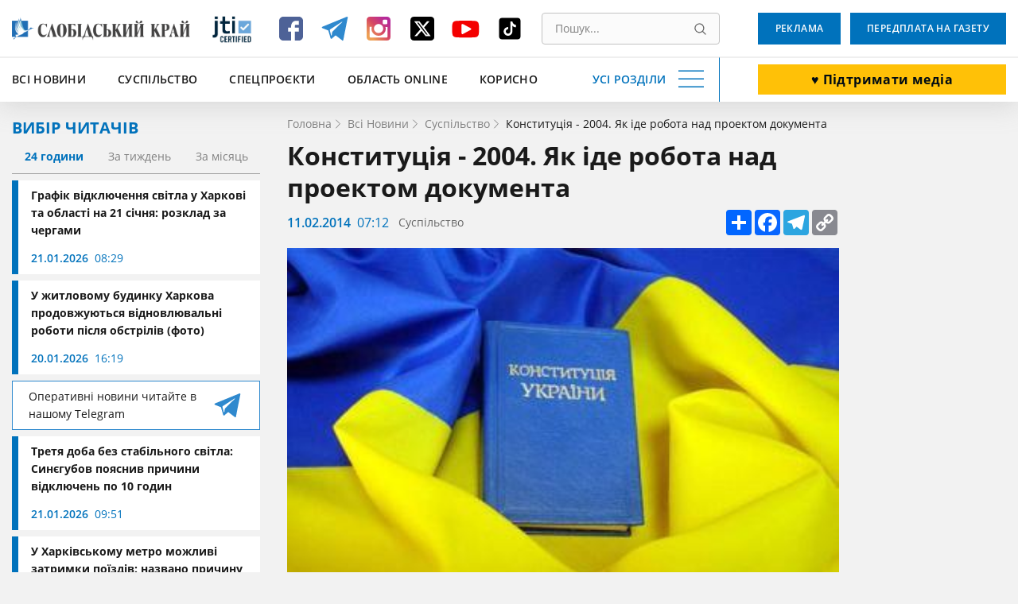

--- FILE ---
content_type: text/html; charset=utf-8
request_url: https://www.google.com/recaptcha/api2/aframe
body_size: 183
content:
<!DOCTYPE HTML><html><head><meta http-equiv="content-type" content="text/html; charset=UTF-8"></head><body><script nonce="Tlh7QUDQp6ShRbIiooDjdA">/** Anti-fraud and anti-abuse applications only. See google.com/recaptcha */ try{var clients={'sodar':'https://pagead2.googlesyndication.com/pagead/sodar?'};window.addEventListener("message",function(a){try{if(a.source===window.parent){var b=JSON.parse(a.data);var c=clients[b['id']];if(c){var d=document.createElement('img');d.src=c+b['params']+'&rc='+(localStorage.getItem("rc::a")?sessionStorage.getItem("rc::b"):"");window.document.body.appendChild(d);sessionStorage.setItem("rc::e",parseInt(sessionStorage.getItem("rc::e")||0)+1);localStorage.setItem("rc::h",'1769003428189');}}}catch(b){}});window.parent.postMessage("_grecaptcha_ready", "*");}catch(b){}</script></body></html>